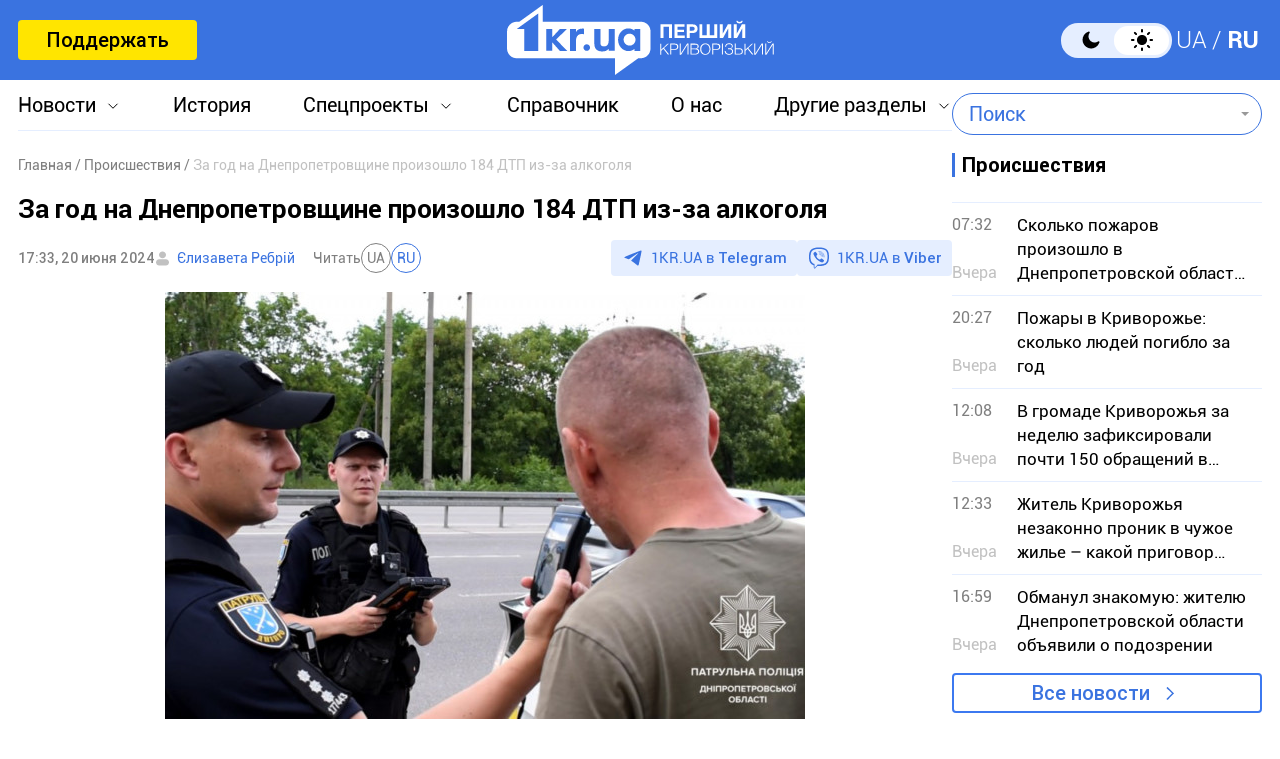

--- FILE ---
content_type: text/html; charset=utf-8
request_url: https://www.google.com/recaptcha/api2/aframe
body_size: 269
content:
<!DOCTYPE HTML><html><head><meta http-equiv="content-type" content="text/html; charset=UTF-8"></head><body><script nonce="lXMQkwUjd-B-tTAIXpSWfw">/** Anti-fraud and anti-abuse applications only. See google.com/recaptcha */ try{var clients={'sodar':'https://pagead2.googlesyndication.com/pagead/sodar?'};window.addEventListener("message",function(a){try{if(a.source===window.parent){var b=JSON.parse(a.data);var c=clients[b['id']];if(c){var d=document.createElement('img');d.src=c+b['params']+'&rc='+(localStorage.getItem("rc::a")?sessionStorage.getItem("rc::b"):"");window.document.body.appendChild(d);sessionStorage.setItem("rc::e",parseInt(sessionStorage.getItem("rc::e")||0)+1);localStorage.setItem("rc::h",'1768965989477');}}}catch(b){}});window.parent.postMessage("_grecaptcha_ready", "*");}catch(b){}</script></body></html>

--- FILE ---
content_type: image/svg+xml
request_url: https://1kr.ua/img/logo_white.svg
body_size: 3670
content:
<svg width="267" height="70" viewBox="0 0 267 70" fill="none" xmlns="http://www.w3.org/2000/svg">
    <path d="M133.866 16.7428H35.6251V0L12.3221 16.7428H9.80737C4.35883 16.7428 0 21.1178 0 26.5865V43.4976C0 48.8822 4.35883 53.2572 9.72355 53.2572H107.965V70L131.268 53.2572H133.783C139.147 53.2572 143.506 48.8822 143.506 43.4976V26.5865C143.674 21.1178 139.315 16.7428 133.866 16.7428ZM31.3501 45.9375H17.2677V24.0625H9.63973L31.3501 8.41346V45.9375ZM52.8928 45.9375L45.2648 37.3558V45.8534H45.181H39.3133V24.0625H45.181H45.2648V32.2236L52.8089 24.0625H59.8501L49.1207 34.4952L60.2693 45.9375H52.8928ZM70.4119 30.8774C69.4899 32.1394 68.9869 33.8221 68.9869 35.9255V45.9375H63.0354V24.0625H68.9869V27.0072C70.4119 24.399 72.6752 23.5577 75.7766 23.5577C76.0281 23.5577 76.5311 23.5577 77.1178 23.726V29.2788C76.2796 29.1106 75.5252 29.0264 74.7708 29.0264C72.759 29.0264 71.334 29.6154 70.4119 30.8774ZM83.0693 42.5721C83.0693 44.4231 81.5605 45.8534 79.8002 45.8534H79.7164C77.8722 45.8534 76.4472 44.3389 76.4472 42.5721C76.4472 40.7212 77.9561 39.2909 79.7164 39.2909H79.8002C81.6443 39.2909 83.0693 40.8053 83.0693 42.5721ZM107.713 24.0625V45.8534H101.762V43.75C100.086 45.9375 97.8223 46.4423 94.9723 46.4423C92.6252 46.4423 90.6973 45.7692 89.3561 44.5072C88.0149 43.1611 87.3443 41.226 87.3443 38.7019V24.0625H93.3796V36.5144C93.3796 37.3558 93.3796 38.0289 93.4634 38.4495C93.5473 38.9543 93.7149 39.4591 93.8826 39.9639C94.134 40.4688 94.4693 40.8053 94.9723 41.0577C95.4752 41.3101 96.1458 41.3942 96.984 41.3942C100.169 41.3942 101.678 39.375 101.678 35.2524V24.0625H107.713ZM133.28 45.9375H127.496V43.9183C125.819 45.2644 123.724 46.1058 121.461 46.1058C115.761 46.1058 111.066 41.0577 111.066 34.7476C111.066 28.4375 115.677 23.3894 121.461 23.3894C123.724 23.3894 125.819 24.2308 127.496 25.5769V24.0625H133.28V45.9375Z"
          fill="white"/>
    <path d="M122.549 28.6895C119.28 28.6895 116.598 31.3818 116.598 34.663C116.598 37.9443 119.28 40.6366 122.549 40.6366C125.818 40.6366 128.501 37.9443 128.501 34.663C128.501 31.3818 125.818 28.6895 122.549 28.6895Z"
          fill="white"/>
    <path d="M164.88 19.3501V32.8958H161.947V21.8741H156.414V32.8958H153.48V19.3501H164.88Z" fill="white"/>
    <path d="M177.623 19.3501V21.79H170.414V24.7347H177.036V27.0905H170.414V30.4559H177.707V32.9799H167.48V19.3501H177.623Z"
          fill="white"/>
    <path d="M179.801 19.3501H185.585C187.093 19.3501 188.267 19.6866 189.189 20.4438C190.111 21.2011 190.53 22.2948 190.53 23.7251C190.53 25.1554 190.111 26.2491 189.189 26.9222C188.267 27.6794 187.177 28.016 185.752 28.016H182.735V32.8958H179.801V19.3501ZM182.735 21.79V25.6602H185.333C186.842 25.6602 187.68 24.9871 187.68 23.7251C187.68 22.3789 186.926 21.79 185.417 21.79H182.735Z"
          fill="white"/>
    <path d="M192.377 32.8963V19.3506H195.311V30.3722H199.837V19.3506H202.771V30.3722H207.298V19.3506H210.231V32.8963H192.377Z"
          fill="white"/>
    <path d="M224.23 19.3501V32.8958H221.296V23.4727H221.212L216.099 32.8958H212.746V19.3501H215.68V28.689H215.764L220.877 19.3501H224.23Z"
          fill="white"/>
    <path d="M238.228 19.3508V32.8965H235.294V23.4734H235.21L230.097 32.8965H226.744V19.3508H229.678V28.6898H229.762L234.875 19.3508H238.228ZM234.54 15.6489H235.629C235.629 17.4999 234.624 18.4254 232.528 18.4254C230.432 18.4254 229.427 17.4999 229.427 15.6489H230.516C230.684 16.4903 231.354 16.9109 232.528 16.9109C233.702 16.9109 234.372 16.4903 234.54 15.6489Z"
          fill="white"/>
    <path d="M161.948 38.6172L157.003 43.0763L162.2 49.5547H160.858L156.332 43.8335L154.236 45.7686V49.6388H153.23V38.7013H154.236V44.5907L160.607 38.7013H161.948V38.6172Z"
          fill="white"/>
    <path d="M163.205 38.6172H167.899C168.989 38.6172 169.743 38.8696 170.414 39.3744C171.001 39.8792 171.336 40.6364 171.336 41.646C171.336 42.6556 171.001 43.497 170.414 44.0018C169.827 44.5066 168.989 44.8431 167.899 44.8431H164.295V49.5547H163.289V38.6172H163.205ZM164.211 39.5427V44.0018H167.48C168.318 44.0018 168.905 43.8335 169.408 43.497C169.911 43.1605 170.162 42.5715 170.162 41.8143C170.162 41.0571 169.911 40.4681 169.492 40.1316C169.073 39.7951 168.402 39.5427 167.564 39.5427H164.211Z"
          fill="white"/>
    <path d="M172.848 49.5547V38.6172H173.854V48.4609L180.056 38.6172H181.398V49.5547H180.392V39.7951L174.189 49.6388H172.848V49.5547Z"
          fill="white"/>
    <path d="M183.576 38.6172H188.27C189.276 38.6172 190.031 38.8696 190.701 39.2903C191.372 39.7109 191.707 40.4681 191.707 41.3095C191.707 41.8984 191.539 42.4032 191.204 42.8239C190.869 43.2446 190.366 43.5811 189.863 43.6653C190.534 43.8335 191.12 44.0859 191.539 44.5066C191.959 44.9273 192.21 45.5162 192.21 46.3576C192.21 47.3672 191.875 48.1244 191.12 48.7133C190.45 49.2182 189.528 49.5547 188.522 49.5547H183.576V38.6172ZM184.582 39.5427V43.497H188.019C188.773 43.497 189.36 43.3287 189.863 43.0763C190.366 42.7398 190.617 42.235 190.617 41.5619C190.617 41.1412 190.534 40.8047 190.366 40.5523C190.198 40.2999 189.947 40.0475 189.695 39.9633C189.36 39.7951 189.109 39.7109 188.773 39.7109C188.438 39.6268 188.103 39.6268 187.684 39.6268H184.582V39.5427ZM184.582 44.3383V48.7133H187.851C188.27 48.7133 188.689 48.7133 189.025 48.6292C189.36 48.5451 189.695 48.4609 190.031 48.2927C190.366 48.1244 190.617 47.872 190.785 47.6196C190.953 47.2831 191.036 46.9465 191.036 46.4417C191.036 46.021 190.953 45.6004 190.785 45.348C190.617 45.0114 190.366 44.8431 189.947 44.6749C189.611 44.5066 189.276 44.4225 188.941 44.4225C188.606 44.3383 188.186 44.3383 187.767 44.3383H184.582Z"
          fill="white"/>
    <path d="M198.328 38.3652C199.837 38.3652 201.094 38.87 202.016 39.9638C202.938 41.0575 203.441 42.4037 203.441 44.0864C203.441 45.7691 202.938 47.1994 202.016 48.209C201.094 49.2186 199.837 49.8075 198.244 49.8075C196.735 49.8075 195.478 49.3027 194.556 48.209C193.634 47.1152 193.131 45.7691 193.131 44.0864C193.131 42.4037 193.634 40.9734 194.556 39.9638C195.562 38.9542 196.819 38.3652 198.328 38.3652ZM198.328 39.2907C197.154 39.2907 196.149 39.7114 195.394 40.6369C194.64 41.4782 194.304 42.6561 194.304 44.0864C194.304 45.5167 194.64 46.6946 195.394 47.62C196.149 48.5455 197.154 48.9662 198.328 48.9662C199.501 48.9662 200.591 48.5455 201.346 47.62C202.1 46.7787 202.435 45.6008 202.435 44.1705C202.435 42.7402 202.1 41.5624 201.262 40.6369C200.591 39.7114 199.585 39.2907 198.328 39.2907Z"
          fill="white"/>
    <path d="M205.199 38.6172H209.893C210.983 38.6172 211.737 38.8696 212.408 39.3744C212.995 39.8792 213.33 40.6364 213.33 41.646C213.33 42.6556 212.995 43.497 212.408 44.0018C211.821 44.5066 210.983 44.8431 209.893 44.8431H206.205V49.5547H205.199V38.6172ZM206.205 39.5427V44.0018H209.474C210.312 44.0018 210.899 43.8335 211.402 43.497C211.905 43.1605 212.157 42.5715 212.157 41.8143C212.157 41.0571 211.905 40.4681 211.486 40.1316C211.067 39.7951 210.396 39.5427 209.558 39.5427H206.205Z"
          fill="white"/>
    <path d="M215.932 38.6172V49.5547H214.926V38.6172H215.932Z" fill="white"/>
    <path d="M226.074 46.3582C226.074 46.6106 226.074 46.9471 225.99 47.1995C225.906 47.5361 225.738 47.7885 225.571 48.125C225.403 48.4615 225.152 48.7139 224.816 48.9663C224.481 49.2188 224.146 49.387 223.643 49.5553C223.14 49.7236 222.637 49.8077 222.05 49.8077C220.709 49.8077 219.619 49.4712 218.865 48.7981C218.111 48.125 217.691 47.1995 217.691 46.0216V45.9375H218.697C218.697 46.9471 219.033 47.7043 219.619 48.2091C220.206 48.7139 221.044 48.9663 222.134 48.9663C223.056 48.9663 223.727 48.7139 224.313 48.2091C224.816 47.7043 225.152 47.1154 225.152 46.3582C225.152 45.7692 224.9 45.2644 224.481 44.8437C223.978 44.4231 223.391 44.2548 222.721 44.2548H220.961V43.3293H222.721C223.308 43.3293 223.894 43.1611 224.313 42.8245C224.733 42.488 224.9 41.9832 224.9 41.3942C224.9 40.637 224.649 40.1322 224.146 39.7115C223.643 39.375 223.056 39.1226 222.218 39.1226C221.296 39.1226 220.625 39.375 220.038 39.7957C219.452 40.2163 219.2 40.8053 219.116 41.6466H218.111C218.194 40.5529 218.53 39.7115 219.284 39.1226C220.038 38.5337 220.961 38.2812 222.134 38.2812C223.224 38.2812 224.146 38.5337 224.816 39.0385C225.487 39.5433 225.822 40.3005 225.822 41.226C225.822 41.7308 225.655 42.2356 225.319 42.6563C224.984 43.0769 224.649 43.3293 224.23 43.4976V43.75C224.816 43.9183 225.319 44.1707 225.655 44.6755C225.99 45.1803 226.074 45.6851 226.074 46.3582Z"
          fill="white"/>
    <path d="M235.043 44.0866C235.63 44.6755 235.881 45.4327 235.881 46.3582C235.881 47.3678 235.63 48.125 235.043 48.6298C234.456 49.2188 233.702 49.4712 232.696 49.4712H227.834V38.5337H228.84V43.1611H232.612C233.702 43.2452 234.456 43.5818 235.043 44.0866ZM234.205 48.125C234.624 47.7044 234.875 47.1996 234.875 46.4423C234.875 45.7693 234.624 45.1803 234.205 44.7597C233.785 44.339 233.199 44.1707 232.444 44.1707H228.84V48.714H232.444C233.199 48.714 233.785 48.4616 234.205 48.125Z"
          fill="white"/>
    <path d="M246.19 38.6172L241.245 43.0763L246.442 49.5547H245.101L240.574 43.8335L238.479 45.7686V49.6388H237.473V38.7013H238.479V44.5907L244.849 38.7013H246.19V38.6172Z"
          fill="white"/>
    <path d="M247.365 49.5547V38.6172H248.371V48.4609L254.574 38.6172H255.915V49.5547H254.909V39.7951L248.706 49.6388H247.365V49.5547Z"
          fill="white"/>
    <path d="M258.176 49.555V38.6175H259.182V48.4612L265.385 38.6175H266.726V49.555H265.72V39.7953L259.517 49.6391H258.176V49.555ZM260.271 36.0093H260.858C260.942 36.43 261.11 36.6824 261.361 36.9348C261.613 37.1872 262.032 37.2713 262.451 37.2713C262.87 37.2713 263.289 37.1872 263.54 36.9348C263.792 36.6824 264.043 36.43 264.043 36.0093H264.63C264.379 37.3554 263.624 38.0285 262.367 38.0285C261.696 38.0285 261.277 37.8602 260.858 37.5237C260.523 37.103 260.355 36.5982 260.271 36.0093Z"
          fill="white"/>
</svg>
